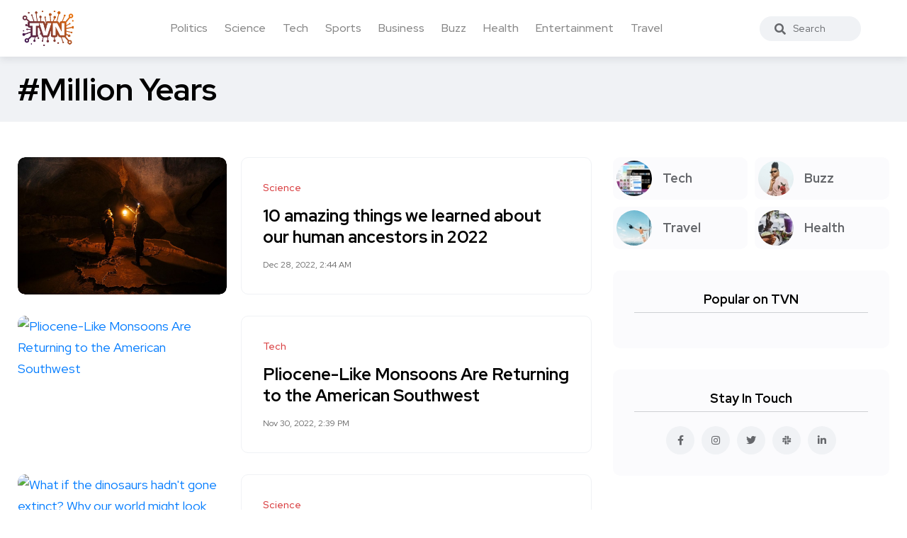

--- FILE ---
content_type: text/html; charset=UTF-8
request_url: https://trueviralnews.com/tags/million%20years
body_size: 7090
content:
<!DOCTYPE html>
<html>
<head>
    <title>Million Years » TrueViralNews</title>
    <meta name="description" content="">
    <meta name="keywords" content="">
    <meta property="og:site_name" content="TrueViralNews">
    <meta property="og:type" content="tag">
    <meta property="og:title" content="Million Years">
    <meta property="og:url" content="https://trueviralnews.com/tags/million%20years">
    <meta name="news_keywords" content="">
    <meta property="og:image" content="">
    <meta property="og:description" content="">
    <link rel="canonical" href="https://trueviralnews.com/tags/million%20years">

    <meta name="HandheldFriendly" content="true">
    <meta name="format-detection" content="telephone=no">
    <meta name="viewport" content="user-scalable=no, initial-scale=1.0, maximum-scale=1.0, width=device-width">
    <meta name="apple-mobile-web-app-capable" content="yes">
    <meta name="apple-mobile-web-app-status-bar-style" content="default">
    <meta name="ahrefs-site-verification" content="01b09cf97fc56af8c04f0940ce1861a3c805dca74a0f531c7f77e9be6f76bc52">

    <link rel="shortcut icon" href="/template/images/favicon.ico">
    <link rel="apple-touch-icon" href="/template/touch-icon-iphone.png">
    <link rel="apple-touch-icon" sizes="76x76" href="/template/images/touch-icon-ipad.png">
    <link rel="apple-touch-icon" sizes="120x120" href="/template/images/touch-icon-iphone-retina.png">
    <link rel="apple-touch-icon" sizes="152x152" href="/template/images/touch-icon-ipad-retina.png">

    <!-- Bootstrap CSS -->
    <link rel="stylesheet" href="/template/css/bootstrap.min.css">
    <link rel="stylesheet" href="/template/css/style.css?v=1.1.2">
    <!-- Global site tag (gtag.js) - Google Analytics -->
    <script async src="https://www.googletagmanager.com/gtag/js?id=UA-15050551-8"></script>
    <script>
        window.dataLayer = window.dataLayer || [];
        function gtag(){dataLayer.push(arguments);}
        gtag('js', new Date());

        gtag('config', 'UA-15050551-8');
    </script>
    </head>
<body><!--------------------- HEADER ------------------>
<header class="header axil-header  header-light header-sticky header-with-shadow">
    <div class="header-wrap">
        <div class="row align-items-center">
            <div class="col-xl-1 col-lg-4 col-md-4 col-sm-3 col-12">
                <div class="logo">
                    <a href="/">
                        <img class="dark-logo" src="/template/images/logo.png" alt="TVN logo">
                        <img class="light-logo" src="/template/images/logo.png" alt="TVN logo">
                    </a>
                </div>
            </div>
            <div class="col-xl-9 d-none d-xl-block">
                <div class="mainmenu-wrapper">
                    <nav class='mainmenu-nav'><ul class='mainmenu'><li><a href='/politics'>Politics</a></li><li><a href='/science'>Science</a></li><li><a href='/tech'>Tech</a></li><li><a href='/sports'>Sports</a></li><li><a href='/business'>Business</a></li><li><a href='/buzz'>Buzz</a></li><li><a href='/health'>Health</a></li><li><a href='/entertainment'>Entertainment</a></li><li><a href='/travel'>Travel</a></li></ul></nav>                </div>
            </div>

            <div class="col-xl-1 col-lg-8 col-md-8 col-sm-9 col-12">
                <div class="header-search text-right d-flex align-items-center">
                    <form class="header-search-form">
                        <div class="axil-search form-group">
                            <button type="submit" class="search-button"><i class="fas fa-search"></i></button>
                            <input type="text" class="form-control" placeholder="Search" style="max-width: 184px;">
                        </div>
                    </form>

                    <!-- Start Hamburger Menu  -->
                    <div class="hamburger-menu d-block d-xl-none">
                        <div class="hamburger-inner">
                            <div class="icon"><i class="fas fa-bars"></i></div>
                        </div>
                    </div>
                    <!-- End Hamburger Menu  -->
                </div>
            </div>
        </div>
    </div>
</header><!--------------------- BREAD ------------------>
<div class="axil-breadcrumb-area breadcrumb-style-2 bg-color-grey">
    <div class="container">
        <div class="row">
            <div class="col-lg-12">
                <div class="inner">
                    <h1 class="page-title">#Million Years</h1>
                </div>
            </div>
        </div>
    </div>
</div>
<div class="axil-section-gap bg-color-white">
    <div class="container">
        <div class="row">
            <div class="col-lg-8 col-xl-8">

                <!-- 0--><!-- 20--><!-- million years--><!-- 28--><!-- 28--><!-- Start Post  -->
                        <div class='content-block post-list-view mt--30'>
                            <div class='post-thumbnail'><a href='https://trueviralnews.com/166665-10-amazing-things-we-learned-about-our-human-ancestors-in-2022.html'><img src='https://cdn.mos.cms.futurecdn.net/NDDWAzSCD3W2iV7cBtstjj-1200-80.jpg' alt='10 amazing things we learned about our human ancestors in 2022'/></a></div><div class='post-content'>
                            
                            <div class='post-cat'>
                                <div class='post-cat-list'>
                                    <a href='/science'>Science</a>
                                </div>
                            </div>
                            <h4 class='title mb-4'><a href='https://trueviralnews.com/166665-10-amazing-things-we-learned-about-our-human-ancestors-in-2022.html'>10 amazing things we learned about our human ancestors in 2022</a></h4>
                            <span></span>
                            <div class='mt-3'>
                                <ul class='post-meta-list'>
                                    <li><time datetime='Dec 28, 2022, 2:44 AM'>Dec 28, 2022, 2:44 AM</time></li>
                                    <!--<li>3 min read</li>-->
                                </ul>
                            </div>
                        </div></div>
                        <!-- End Post  --><!-- Start Post  -->
                        <div class='content-block post-list-view mt--30'>
                            <div class='post-thumbnail'><a href='https://trueviralnews.com/161159-pliocene-like-monsoons-are-returning-to-the-american-southwest.html'><img src='https://media.wired.com/photos/63867f0c5d70fc796896a760/191:100/w_1280,c_limit/Moonsoon_vegas_GettyImages-479740102.jpg' alt='Pliocene-Like Monsoons Are Returning to the American Southwest'/></a></div><div class='post-content'>
                            
                            <div class='post-cat'>
                                <div class='post-cat-list'>
                                    <a href='/tech'>Tech</a>
                                </div>
                            </div>
                            <h4 class='title mb-4'><a href='https://trueviralnews.com/161159-pliocene-like-monsoons-are-returning-to-the-american-southwest.html'>Pliocene-Like Monsoons Are Returning to the American Southwest</a></h4>
                            <span></span>
                            <div class='mt-3'>
                                <ul class='post-meta-list'>
                                    <li><time datetime='Nov 30, 2022, 2:39 PM'>Nov 30, 2022, 2:39 PM</time></li>
                                    <!--<li>3 min read</li>-->
                                </ul>
                            </div>
                        </div></div>
                        <!-- End Post  --><!-- Start Post  -->
                        <div class='content-block post-list-view mt--30'>
                            <div class='post-thumbnail'><a href='https://trueviralnews.com/160097-what-if-the-dinosaurs-hadn-t-gone-extinct-why-our-world-might-look-very-different.html'><img src='https://scx2.b-cdn.net/gfx/news/2022/what-if-the-dinosaurs.jpg' alt='What if the dinosaurs hadn&#039;t gone extinct? Why our world might look very differe..'/></a></div><div class='post-content'>
                            
                            <div class='post-cat'>
                                <div class='post-cat-list'>
                                    <a href='/science'>Science</a>
                                </div>
                            </div>
                            <h4 class='title mb-4'><a href='https://trueviralnews.com/160097-what-if-the-dinosaurs-hadn-t-gone-extinct-why-our-world-might-look-very-different.html'>What if the dinosaurs hadn&#039;t gone extinct? Why our world might look very differe..</a></h4>
                            <span></span>
                            <div class='mt-3'>
                                <ul class='post-meta-list'>
                                    <li><time datetime='Nov 26, 2022, 9:10 PM'>Nov 26, 2022, 9:10 PM</time></li>
                                    <!--<li>3 min read</li>-->
                                </ul>
                            </div>
                        </div></div>
                        <!-- End Post  --><!-- Start Post  -->
                        <div class='content-block post-list-view mt--30'>
                            <div class='post-thumbnail'><a href='https://trueviralnews.com/160017-the-evolution-of-whales-from-land-to-sea.html'><img src='https://cdn.arstechnica.net/wp-content/uploads/2021/04/whales9-760x380.jpg' alt='The evolution of whales from land to sea'/></a></div><div class='post-content'>
                            
                            <div class='post-cat'>
                                <div class='post-cat-list'>
                                    <a href='/tech'>Tech</a>
                                </div>
                            </div>
                            <h4 class='title mb-4'><a href='https://trueviralnews.com/160017-the-evolution-of-whales-from-land-to-sea.html'>The evolution of whales from land to sea</a></h4>
                            <span></span>
                            <div class='mt-3'>
                                <ul class='post-meta-list'>
                                    <li><time datetime='Nov 26, 2022, 2:48 PM'>Nov 26, 2022, 2:48 PM</time></li>
                                    <!--<li>3 min read</li>-->
                                </ul>
                            </div>
                        </div></div>
                        <!-- End Post  --><!-- Start Post  -->
                        <div class='content-block post-list-view mt--30'>
                            <div class='post-thumbnail'><a href='https://trueviralnews.com/159772-what-would-dinosaurs-look-like-today-if-they-never-went-extinct.html'><img src='https://www.sciencealert.com/images/2022/11/DinosauridConceptModel.jpg' alt='What Would Dinosaurs Look Like Today If They Never Went Extinct?'/></a></div><div class='post-content'>
                            
                            <div class='post-cat'>
                                <div class='post-cat-list'>
                                    <a href='/science'>Science</a>
                                </div>
                            </div>
                            <h4 class='title mb-4'><a href='https://trueviralnews.com/159772-what-would-dinosaurs-look-like-today-if-they-never-went-extinct.html'>What Would Dinosaurs Look Like Today If They Never Went Extinct?</a></h4>
                            <span></span>
                            <div class='mt-3'>
                                <ul class='post-meta-list'>
                                    <li><time datetime='Nov 25, 2022, 9:29 AM'>Nov 25, 2022, 9:29 AM</time></li>
                                    <!--<li>3 min read</li>-->
                                </ul>
                            </div>
                        </div></div>
                        <!-- End Post  --><!-- Start Post  -->
                        <div class='content-block post-list-view mt--30'>
                            <div class='post-thumbnail'><a href='https://trueviralnews.com/157831-james-webb-telescope-spots-galaxies-near-the-dawn-of-time-thrilling-scientists.html'><img src='https://media.npr.org/assets/img/2022/11/17/jwst-image-not-annotated_wide-b0748e927232bfc3474e28556d4a756a2da15108-s1400-c100.png' alt='James Webb telescope spots galaxies near the dawn of time, thrilling scientists'/></a></div><div class='post-content'>
                            
                            <div class='post-cat'>
                                <div class='post-cat-list'>
                                    <a href='/science'>Science</a>
                                </div>
                            </div>
                            <h4 class='title mb-4'><a href='https://trueviralnews.com/157831-james-webb-telescope-spots-galaxies-near-the-dawn-of-time-thrilling-scientists.html'>James Webb telescope spots galaxies near the dawn of time, thrilling scientists</a></h4>
                            <span></span>
                            <div class='mt-3'>
                                <ul class='post-meta-list'>
                                    <li><time datetime='Nov 17, 2022, 9:11 PM'>Nov 17, 2022, 9:11 PM</time></li>
                                    <!--<li>3 min read</li>-->
                                </ul>
                            </div>
                        </div></div>
                        <!-- End Post  --><!-- Start Post  -->
                        <div class='content-block post-list-view mt--30'>
                            <div class='post-thumbnail'><a href='https://trueviralnews.com/152388-earthly-microbes-might-survive-on-mars-for-hundreds-of-millions-of-years.html'><img src='https://static.scientificamerican.com/sciam/cache/file/3AF641E0-6A99-4AE7-B2DD0C6BB3D5D4C9.jpg' alt='Earthly Microbes Might Survive on Mars for Hundreds of Millions of Years'/></a></div><div class='post-content'>
                            
                            <div class='post-cat'>
                                <div class='post-cat-list'>
                                    <a href='/science'>Science</a>
                                </div>
                            </div>
                            <h4 class='title mb-4'><a href='https://trueviralnews.com/152388-earthly-microbes-might-survive-on-mars-for-hundreds-of-millions-of-years.html'>Earthly Microbes Might Survive on Mars for Hundreds of Millions of Years</a></h4>
                            <span></span>
                            <div class='mt-3'>
                                <ul class='post-meta-list'>
                                    <li><time datetime='Oct 27, 2022, 4:42 PM'>Oct 27, 2022, 4:42 PM</time></li>
                                    <!--<li>3 min read</li>-->
                                </ul>
                            </div>
                        </div></div>
                        <!-- End Post  --><!-- Start Post  -->
                        <div class='content-block post-list-view mt--30'>
                            <div class='post-thumbnail'><a href='https://trueviralnews.com/151418-yosemite-valley-s-stunning-peaks-could-be-much-younger-than-we-realized.html'><img src='https://www.sciencealert.com/images/2022/10/HalfDomeYosemite.jpg' alt='Yosemite Valley&#039;s Stunning Peaks Could Be Much Younger Than We Realized'/></a></div><div class='post-content'>
                            
                            <div class='post-cat'>
                                <div class='post-cat-list'>
                                    <a href='/science'>Science</a>
                                </div>
                            </div>
                            <h4 class='title mb-4'><a href='https://trueviralnews.com/151418-yosemite-valley-s-stunning-peaks-could-be-much-younger-than-we-realized.html'>Yosemite Valley&#039;s Stunning Peaks Could Be Much Younger Than We Realized</a></h4>
                            <span></span>
                            <div class='mt-3'>
                                <ul class='post-meta-list'>
                                    <li><time datetime='Oct 24, 2022, 8:52 AM'>Oct 24, 2022, 8:52 AM</time></li>
                                    <!--<li>3 min read</li>-->
                                </ul>
                            </div>
                        </div></div>
                        <!-- End Post  --><!-- Start Post  -->
                        <div class='content-block post-list-view mt--30'>
                            <div class='post-thumbnail'><a href='https://trueviralnews.com/144698-fossilized-fish-reveal-earliest-known-prequel-of-jaws.html'><img src='https://static01.nyt.com/images/2022/09/28/science/28tb-jaws7/28tb-jaws7-facebookJumbo.jpg' alt='Fossilized Fish Reveal Earliest Known Prequel of &lsquo;Jaws&rsquo;'/></a></div><div class='post-content'>
                            
                            <div class='post-cat'>
                                <div class='post-cat-list'>
                                    <a href='/science'>Science</a>
                                </div>
                            </div>
                            <h4 class='title mb-4'><a href='https://trueviralnews.com/144698-fossilized-fish-reveal-earliest-known-prequel-of-jaws.html'>Fossilized Fish Reveal Earliest Known Prequel of &lsquo;Jaws&rsquo;</a></h4>
                            <span></span>
                            <div class='mt-3'>
                                <ul class='post-meta-list'>
                                    <li><time datetime='Sep 29, 2022, 2:47 AM'>Sep 29, 2022, 2:47 AM</time></li>
                                    <!--<li>3 min read</li>-->
                                </ul>
                            </div>
                        </div></div>
                        <!-- End Post  --><!-- Start Post  -->
                        <div class='content-block post-list-view mt--30'>
                            <div class='post-thumbnail'><a href='https://trueviralnews.com/134827-if-humans-went-extinct-would-a-similar-species-evolve.html'><img src='https://media.wired.com/photos/63002b38cea7c0581e825d14/191:100/w_1280,c_limit/humans-extinct.jpg' alt='If Humans Went Extinct, Would a Similar Species Evolve?'/></a></div><div class='post-content'>
                            
                            <div class='post-cat'>
                                <div class='post-cat-list'>
                                    <a href='/tech'>Tech</a>
                                </div>
                            </div>
                            <h4 class='title mb-4'><a href='https://trueviralnews.com/134827-if-humans-went-extinct-would-a-similar-species-evolve.html'>If Humans Went Extinct, Would a Similar Species Evolve?</a></h4>
                            <span></span>
                            <div class='mt-3'>
                                <ul class='post-meta-list'>
                                    <li><time datetime='Aug 22, 2022, 2:25 PM'>Aug 22, 2022, 2:25 PM</time></li>
                                    <!--<li>3 min read</li>-->
                                </ul>
                            </div>
                        </div></div>
                        <!-- End Post  --><!-- Start Post  -->
                        <div class='content-block post-list-view mt--30'>
                            <div class='post-thumbnail'><a href='https://trueviralnews.com/134229-reptile-boom-250-million-years-ago-may-have-been-due-to-global-warming.html'><img src='https://images.newscientist.com/wp-content/uploads/2022/08/19170428/SEI_120146787.jpg' alt='Reptile boom 250 million years ago may have been due to global warming'/></a></div><div class='post-content'>
                            
                            <div class='post-cat'>
                                <div class='post-cat-list'>
                                    <a href='/science'>Science</a>
                                </div>
                            </div>
                            <h4 class='title mb-4'><a href='https://trueviralnews.com/134229-reptile-boom-250-million-years-ago-may-have-been-due-to-global-warming.html'>Reptile boom 250 million years ago may have been due to global warming</a></h4>
                            <span></span>
                            <div class='mt-3'>
                                <ul class='post-meta-list'>
                                    <li><time datetime='Aug 20, 2022, 1:36 AM'>Aug 20, 2022, 1:36 AM</time></li>
                                    <!--<li>3 min read</li>-->
                                </ul>
                            </div>
                        </div></div>
                        <!-- End Post  --><!-- Start Post  -->
                        <div class='content-block post-list-view mt--30'>
                            <div class='post-thumbnail'><a href='https://trueviralnews.com/125600-scientists-analyzed-penguin-dna-and-found-something-quite-remarkable.html'><img src='https://www.sciencealert.com/images/2022-07/processed/PenguinsOnBeach_1024.jpg' alt='Scientists Analyzed Penguin DNA And Found Something Quite Remarkable'/></a></div><div class='post-content'>
                            
                            <div class='post-cat'>
                                <div class='post-cat-list'>
                                    <a href='/science'>Science</a>
                                </div>
                            </div>
                            <h4 class='title mb-4'><a href='https://trueviralnews.com/125600-scientists-analyzed-penguin-dna-and-found-something-quite-remarkable.html'>Scientists Analyzed Penguin DNA And Found Something Quite Remarkable</a></h4>
                            <span></span>
                            <div class='mt-3'>
                                <ul class='post-meta-list'>
                                    <li><time datetime='Jul 22, 2022, 5:43 AM'>Jul 22, 2022, 5:43 AM</time></li>
                                    <!--<li>3 min read</li>-->
                                </ul>
                            </div>
                        </div></div>
                        <!-- End Post  --><!-- Start Post  -->
                        <div class='content-block post-list-view mt--30'>
                            <div class='post-thumbnail'><a href='https://trueviralnews.com/122657-jurassic-insect-wore-eggs-on-its-legs-fossils-show.html'><img src='https://cdn.mos.cms.futurecdn.net/CsczoMFyhdiwkpDm8oGxxX-1200-80.jpg' alt='Jurassic insect wore eggs on its legs, fossils show'/></a></div><div class='post-content'>
                            
                            <div class='post-cat'>
                                <div class='post-cat-list'>
                                    <a href='/science'>Science</a>
                                </div>
                            </div>
                            <h4 class='title mb-4'><a href='https://trueviralnews.com/122657-jurassic-insect-wore-eggs-on-its-legs-fossils-show.html'>Jurassic insect wore eggs on its legs, fossils show</a></h4>
                            <span></span>
                            <div class='mt-3'>
                                <ul class='post-meta-list'>
                                    <li><time datetime='Jul 13, 2022, 6:23 AM'>Jul 13, 2022, 6:23 AM</time></li>
                                    <!--<li>3 min read</li>-->
                                </ul>
                            </div>
                        </div></div>
                        <!-- End Post  --><!-- Start Post  -->
                        <div class='content-block post-list-view mt--30'>
                            <div class='post-thumbnail'><a href='https://trueviralnews.com/119603-south-african-fossils-may-rewrite-history-of-human-evolution.html'><img src='https://cdn.mos.cms.futurecdn.net/2Ub9XKkohhtiCSEKVhwspi-1200-80.jpg' alt='South African fossils may rewrite history of human evolution'/></a></div><div class='post-content'>
                            
                            <div class='post-cat'>
                                <div class='post-cat-list'>
                                    <a href='/science'>Science</a>
                                </div>
                            </div>
                            <h4 class='title mb-4'><a href='https://trueviralnews.com/119603-south-african-fossils-may-rewrite-history-of-human-evolution.html'>South African fossils may rewrite history of human evolution</a></h4>
                            <span></span>
                            <div class='mt-3'>
                                <ul class='post-meta-list'>
                                    <li><time datetime='Jul 3, 2022, 10:14 PM'>Jul 3, 2022, 10:14 PM</time></li>
                                    <!--<li>3 min read</li>-->
                                </ul>
                            </div>
                        </div></div>
                        <!-- End Post  --><!-- Start Post  -->
                        <div class='content-block post-list-view mt--30'>
                            <div class='post-thumbnail'><a href='https://trueviralnews.com/117649-fossils-in-the-cradle-of-humankind-may-be-more-than-a-million-years-older-than-previously-thought.html'><img src='https://scx2.b-cdn.net/gfx/news/hires/2022/famous-sterkfontein-ca.jpg' alt='Fossils in the &#039;Cradle of Humankind&#039; may be more than a million years older than..'/></a></div><div class='post-content'>
                            
                            <div class='post-cat'>
                                <div class='post-cat-list'>
                                    <a href='/science'>Science</a>
                                </div>
                            </div>
                            <h4 class='title mb-4'><a href='https://trueviralnews.com/117649-fossils-in-the-cradle-of-humankind-may-be-more-than-a-million-years-older-than-previously-thought.html'>Fossils in the &#039;Cradle of Humankind&#039; may be more than a million years older than..</a></h4>
                            <span></span>
                            <div class='mt-3'>
                                <ul class='post-meta-list'>
                                    <li><time datetime='Jun 27, 2022, 8:21 PM'>Jun 27, 2022, 8:21 PM</time></li>
                                    <!--<li>3 min read</li>-->
                                </ul>
                            </div>
                        </div></div>
                        <!-- End Post  --><!-- Start Post  -->
                        <div class='content-block post-list-view mt--30'>
                            <div class='post-thumbnail'><a href='https://trueviralnews.com/114406-ancient-humans-tamed-fire-as-early-as-1-million-years-ago-study-suggests.html'><img src='https://www.sciencealert.com/images/2022-06/processed/FIreBurnsInDarkness_1024.jpg' alt='Ancient Humans Tamed Fire as Early as 1 Million Years Ago, Study Suggests'/></a></div><div class='post-content'>
                            
                            <div class='post-cat'>
                                <div class='post-cat-list'>
                                    <a href='/science'>Science</a>
                                </div>
                            </div>
                            <h4 class='title mb-4'><a href='https://trueviralnews.com/114406-ancient-humans-tamed-fire-as-early-as-1-million-years-ago-study-suggests.html'>Ancient Humans Tamed Fire as Early as 1 Million Years Ago, Study Suggests</a></h4>
                            <span></span>
                            <div class='mt-3'>
                                <ul class='post-meta-list'>
                                    <li><time datetime='Jun 16, 2022, 6:14 AM'>Jun 16, 2022, 6:14 AM</time></li>
                                    <!--<li>3 min read</li>-->
                                </ul>
                            </div>
                        </div></div>
                        <!-- End Post  --><!-- Start Post  -->
                        <div class='content-block post-list-view mt--30'>
                            <div class='post-thumbnail'><a href='https://trueviralnews.com/100461-the-universe-could-stop-expanding-remarkably-soon-study-suggests.html'><img src='https://cdn.mos.cms.futurecdn.net/G32CEcsuC7tnoXGtrg5yaY-1200-80.jpeg' alt='The universe could stop expanding &#039;remarkably soon&#039;, study suggests'/></a></div><div class='post-content'>
                            
                            <div class='post-cat'>
                                <div class='post-cat-list'>
                                    <a href='/science'>Science</a>
                                </div>
                            </div>
                            <h4 class='title mb-4'><a href='https://trueviralnews.com/100461-the-universe-could-stop-expanding-remarkably-soon-study-suggests.html'>The universe could stop expanding &#039;remarkably soon&#039;, study suggests</a></h4>
                            <span></span>
                            <div class='mt-3'>
                                <ul class='post-meta-list'>
                                    <li><time datetime='May 3, 2022, 3:49 PM'>May 3, 2022, 3:49 PM</time></li>
                                    <!--<li>3 min read</li>-->
                                </ul>
                            </div>
                        </div></div>
                        <!-- End Post  --><!-- Start Post  -->
                        <div class='content-block post-list-view mt--30'>
                            <div class='post-thumbnail'><a href='https://trueviralnews.com/99300-prehistoric-women-were-hunters-and-artists-as-well-as-mothers-book-reveals.html'><img src='https://i.guim.co.uk/img/media/ae976938741b45cb84399ae53e8854405dab8d53/120_0_3600_2160/master/3600.jpg?width=1200&height=630&quality=85&auto=format&fit=crop&overlay-align=bottom%2Cleft&overlay-width=100p&overlay-base64=L2ltZy9zdGF0aWMvb3ZlcmxheXMvdGctZGVmYXVsdC5wbmc&enable=upscale&s=4d4be316e4e1ac0a2a3f3c487aeec315' alt='Prehistoric women were hunters and artists as well as mothers, book reveals'/></a></div><div class='post-content'>
                            
                            <div class='post-cat'>
                                <div class='post-cat-list'>
                                    <a href='/science'>Science</a>
                                </div>
                            </div>
                            <h4 class='title mb-4'><a href='https://trueviralnews.com/99300-prehistoric-women-were-hunters-and-artists-as-well-as-mothers-book-reveals.html'>Prehistoric women were hunters and artists as well as mothers, book reveals</a></h4>
                            <span></span>
                            <div class='mt-3'>
                                <ul class='post-meta-list'>
                                    <li><time datetime='Apr 29, 2022, 1:59 PM'>Apr 29, 2022, 1:59 PM</time></li>
                                    <!--<li>3 min read</li>-->
                                </ul>
                            </div>
                        </div></div>
                        <!-- End Post  --><!-- Start Post  -->
                        <div class='content-block post-list-view mt--30'>
                            <div class='post-thumbnail'><a href='https://trueviralnews.com/89759-earth-has-a-27-5-million-year-heartbeat-but-we-have-no-idea-what-causes-it.html'><img src='https://www.sciencealert.com/images/2021-06/processed/viirsdayhurricane-1-cropped_1024.jpg' alt='Earth Has a 27.5-Million-Year &#039;Heartbeat&#039;, But We Have No Idea What Causes It'/></a></div><div class='post-content'>
                            
                            <div class='post-cat'>
                                <div class='post-cat-list'>
                                    <a href='/science'>Science</a>
                                </div>
                            </div>
                            <h4 class='title mb-4'><a href='https://trueviralnews.com/89759-earth-has-a-27-5-million-year-heartbeat-but-we-have-no-idea-what-causes-it.html'>Earth Has a 27.5-Million-Year &#039;Heartbeat&#039;, But We Have No Idea What Causes It</a></h4>
                            <span></span>
                            <div class='mt-3'>
                                <ul class='post-meta-list'>
                                    <li><time datetime='Mar 27, 2022, 9:16 AM'>Mar 27, 2022, 9:16 AM</time></li>
                                    <!--<li>3 min read</li>-->
                                </ul>
                            </div>
                        </div></div>
                        <!-- End Post  --><!-- Start Post  -->
                        <div class='content-block post-list-view mt--30'>
                            <div class='post-thumbnail'><a href='https://trueviralnews.com/87064-meet-horridus-one-of-the-most-complete-triceratops-fossils-ever-found.html'><img src='https://cdn.mos.cms.futurecdn.net/Fxqy87tW7XcdNnxd8qJzcT-1200-80.jpg' alt='Meet &#039;Horridus,&#039; one of the most complete Triceratops fossils ever found'/></a></div><div class='post-content'>
                            
                            <div class='post-cat'>
                                <div class='post-cat-list'>
                                    <a href='/science'>Science</a>
                                </div>
                            </div>
                            <h4 class='title mb-4'><a href='https://trueviralnews.com/87064-meet-horridus-one-of-the-most-complete-triceratops-fossils-ever-found.html'>Meet &#039;Horridus,&#039; one of the most complete Triceratops fossils ever found</a></h4>
                            <span></span>
                            <div class='mt-3'>
                                <ul class='post-meta-list'>
                                    <li><time datetime='Mar 17, 2022, 9:12 PM'>Mar 17, 2022, 9:12 PM</time></li>
                                    <!--<li>3 min read</li>-->
                                </ul>
                            </div>
                        </div></div>
                        <!-- End Post  --><div class='pt-5'><span class='text-sm d-none'>Showing 1 to 20 of 28 articles</span><div class='pages'><a class='page-link mx-1' style='border-color: #e1e1e1;' href='https://trueviralnews.com/tags/million years/page/1'>1 </a><a class='page-link mx-1' style='' href='https://trueviralnews.com/tags/million years/page/2'>2 </a></div></div>                                            </div>
            <div class="col-lg-4 col-xl-4 mt_md--40 mt_sm--40">
                <div class="sidebar-inner">

    <!-- CATEGORIES 4 QUICK LINKS  -->
    <div class="axil-single-widget widget widget_categories mb--30">
        <ul>
            <li class="cat-item">
                <a href="/tech" class="inner">
                    <div class="thumbnail">
                        <img src="/template/images/tech.jpg" alt="">
                    </div>
                    <div class="content">
                        <h5 class="title">Tech</h5>
                    </div>
                </a>
            </li>
            <li class="cat-item">
                <a href="/buzz" class="inner">
                    <div class="thumbnail">
                        <img src="/template/images/life.jpg" alt="">
                    </div>
                    <div class="content">
                        <h5 class="title">Buzz</h5>
                    </div>
                </a>
            </li>
            <li class="cat-item">
                <a href="/travel" class="inner">
                    <div class="thumbnail">
                        <img src="/template/images/travel.jpg" alt="">
                    </div>
                    <div class="content">
                        <h5 class="title">Travel</h5>
                    </div>
                </a>
            </li>
            <li class="cat-item">
                <a href="/health" class="inner">
                    <div class="thumbnail">
                        <img src="/template/images/food.jpg" alt="">
                    </div>
                    <div class="content">
                        <h5 class="title">Health</h5>
                    </div>
                </a>
            </li>
        </ul>
    </div>

    


    <!-- POPULAR NEWS  -->
    <div class="axil-single-widget widget widget_postlist mb--30">
        <h5 class="widget-title">Popular on TVN</h5>

        <div class="post-medium-block">
                                    <!-- SQL time: 0.2 ms -->        </div>

    </div>


    <!-- SOCIAL BUTTONS  -->
    <div class="axil-single-widget widget widget_social mb--30">
        <h5 class="widget-title">Stay In Touch</h5>
        <ul class="social-icon md-size justify-content-center">
            <li><a href="#"><i class="fab fa-facebook-f"></i></a></li>
            <li><a href="#"><i class="fab fa-instagram"></i></a></li>
            <li><a href="#"><i class="fab fa-twitter"></i></a></li>
            <li><a href="#"><i class="fab fa-slack"></i></a></li>
            <li><a href="#"><i class="fab fa-linkedin-in"></i></a></li>
        </ul>
    </div>

</div>            </div>
        </div>
    </div>
</div>
<div class="axil-footer-area axil-footer-style-1 bg-color-white">
    <!-- Start Footer Top Area  -->
    <div class="footer-top">
        <div class="container">
            <div class="row">
                <div class="col-lg-12">
                    <!-- Start Post List  -->
                    <div class="inner d-flex align-items-center flex-wrap">
                        <h5 class="follow-title mb--0 mr--20">Follow Us</h5>
                        <ul class="social-icon color-tertiary md-size justify-content-start">
                            <li><a href="#"><i class="fab fa-facebook-f"></i></a></li>
                            <li><a href="#"><i class="fab fa-instagram"></i></a></li>
                            <li><a href="#"><i class="fab fa-twitter"></i></a></li>
                            <li><a href="#"><i class="fab fa-linkedin-in"></i></a></li>
                        </ul>
                    </div>
                    <!-- End Post List  -->
                </div>
            </div>
        </div>
    </div>
    <!-- End Footer Top Area  -->

    <!-- Start Copyright Area  -->
    <div class="copyright-area">
        <div class="container">
            <div class="row align-items-center">
                <div class="col-lg-9 col-md-12">
                    <div class="copyright-left">
                        <div class="logo">
                            <a href="/">
                                <img class="dark-logo" src="/template/images/logo.png" alt="Logo Images">
                                <img class="light-logo" src="/template/images/logo.png" alt="Logo Images">
                            </a>
                        </div>
                        <ul class="mainmenu justify-content-start">
                            <li>
                                <a class="hover-flip-item-wrapper" href="/information/advertising-on-tvn.html">
									<span class="hover-flip-item">
								<span data-text="Advertising">Advertising</span>
									</span>
                                </a>
                            </li>
                            <li>
                                <a class="hover-flip-item-wrapper" href="https://nutra777.com" target="_blank">
									<span class="hover-flip-item">
								<span data-text="Nutrition and Supplements">Nutrition and Supplements</span>
									</span>
                                </a>
                            </li>							<li>                                <a class="hover-flip-item-wrapper" href="https://custom-visuals.com" target="_blank">									<span class="hover-flip-item">								<span data-text="Custom Visuals for Power BI">Custom Visuals for Power BI</span>									</span>                                </a>                            </li>
                            <li>
                                <a class="hover-flip-item-wrapper" href="/rules.html">
									<span class="hover-flip-item">
								<span data-text="Terms of Use">Terms of Use</span>
									</span>
                                </a>
                            </li>
                        </ul>
                    </div>
                </div>
                <div class="col-lg-3 col-md-12">
                    <div class="copyright-right text-left text-lg-right mt_md--20 mt_sm--20">
                        <p class="b3">All Rights Reserved © 2024</p>
                    </div>
                </div>
            </div>
        </div>
    </div>
    <!-- End Copyright Area  -->
</div>
<a id="backto-top"></a><link rel="stylesheet" href="/template/css/all-fa.css">
<script>

    
    /*jQuery(function($){
        let btn = $('#backto-top');
        $(window).scroll(function () {
            if ($(window).scrollTop() > 300) {
                btn.addClass('show');
            } else {
                btn.removeClass('show');
            }
        });
        btn.on('click', function (e) {
            e.preventDefault();
            $('html, body').animate({
                scrollTop: 0
            }, '300');
        });

        $('.hamburger-menu').on('click', function (e) {
            e.preventDefault();
            $('body').addClass('popup-mobile-menu-show'),
                $('html').css({
                    overflow: 'hidden'
                });
        });
        $('.mobile-close').on('click', function (e) {
            e.preventDefault();
            $('body').removeClass('popup-mobile-menu-show'),
                $('html').css({
                    overflow: ''
                });
            $('.popup-mobilemenu-area .menu-item-has-children a').removeClass('open').siblings('.axil-submenu').slideUp('400');

        });
        $('.popup-mobilemenu-area').on('click', function (e) {
            e.target === this && $('body').removeClass('popup-mobile-menu-show'),
                $('html').css({
                    overflow: ''
                });
        });

    });*/
</script>
<!-- 635 kb-->
<!-- Generated for 6.4 m.sec. -->
</body>
</html>